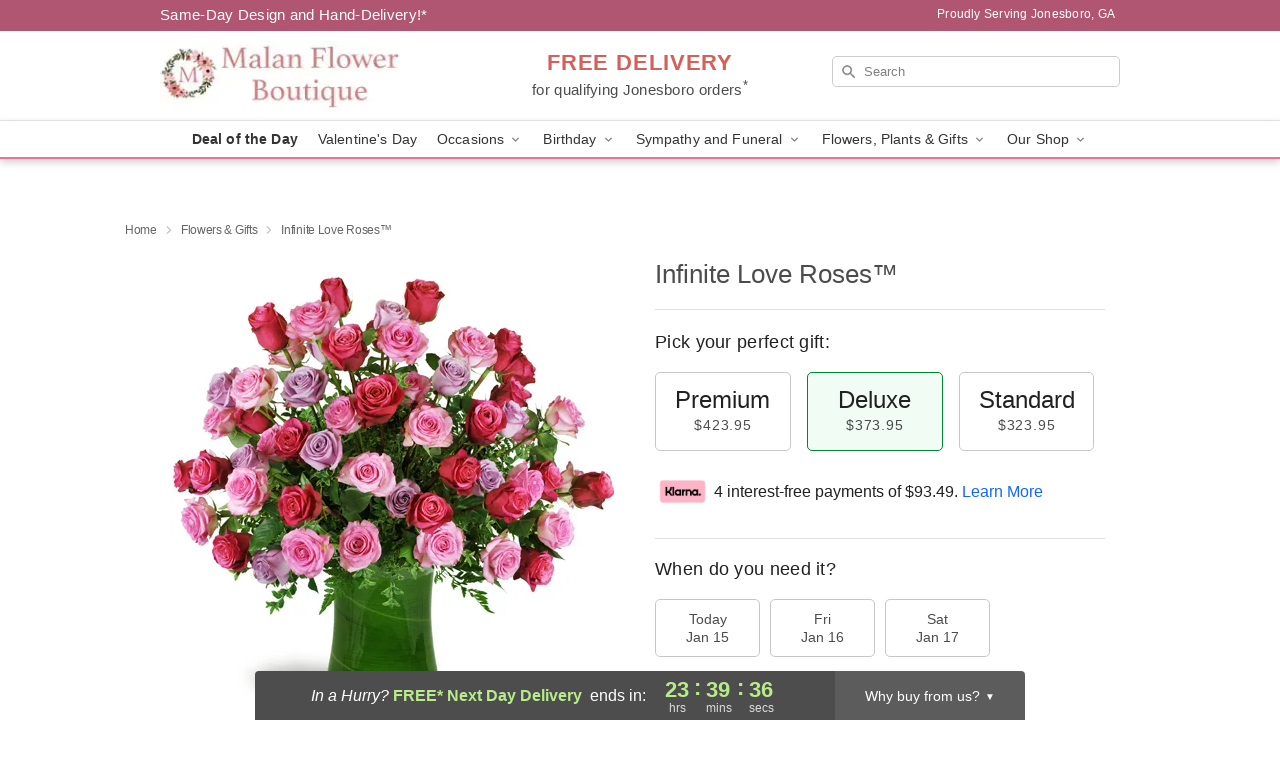

--- FILE ---
content_type: text/html; charset=UTF-8
request_url: https://www.malanflowerboutique.com/flowers/infinite-love-roses
body_size: 23266
content:
<!DOCTYPE html>
<html lang="en">

<head>
  <meta charset="UTF-8">
<meta name="msvalidate.01" content="" />
<meta name="verify-v1" content="N03jhGgvguyhcQUUlCaDVUcxaJM85ujQ0shCSIv8thU" />
<meta name="google-site-verification" content="N03jhGgvguyhcQUUlCaDVUcxaJM85ujQ0shCSIv8thU" />
<meta name="y_key" content="" />
<meta http-equiv="X-UA-Compatible" content="IE=edge" />
<meta http-equiv="Cache-Control" content="max-age=86400" />
<meta name="description" content="Order Infinite Love Roses&trade; for delivery in Jonesboro. Same day delivery available from Malan Flower Boutique." />
<meta id="viewport" name="viewport" content="width=device-width, initial-scale=1">
<meta http-equiv="Content-Language" content="en-us" />  <link rel="preconnect" href="https://www.lovingly.com/" crossorigin> <link rel="dns-prefetch" href="https://www.lovingly.com/"><link rel="preconnect" href="https://res.cloudinary.com/" crossorigin> <link rel="dns-prefetch" href="https://res.cloudinary.com/"><link rel="preconnect" href="https://www.google.com/" crossorigin> <link rel="dns-prefetch" href="https://www.google.com/"><link rel="preconnect" href="https://fonts.gstatic.com/" crossorigin> <link rel="dns-prefetch" href="https://fonts.gstatic.com/"><link rel="preconnect" href="https://maps.google.com/" crossorigin> <link rel="dns-prefetch" href="https://maps.google.com/"><link rel="preconnect" href="https://ajax.googleapis.com/" crossorigin> <link rel="dns-prefetch" href="https://ajax.googleapis.com/"><link rel="preconnect" href="https://fonts.gstatic.com/" crossorigin> <link rel="dns-prefetch" href="https://fonts.gstatic.com/">
  
  <meta property="og:url" content="https://www.malanflowerboutique.com/flowers/infinite-love-roses" />
<meta property="og:type" content="website" />
<meta property="og:title" content="Send Infinite Love Roses&amp;trade; in Jonesboro, GA - Malan Flower Boutique" />
<meta property="og:description" content="Order Infinite Love Roses&trade; for delivery in Jonesboro. Same day delivery available from Malan Flower Boutique." />
 
<meta property="og:image" content="http://res.cloudinary.com/ufn/image/upload/c_pad,f_auto,h_154,w_154/d1s4g4gyjxhnv5khbpkp.jpg" />

<meta property="og:image:secure_url" content="https://res.cloudinary.com/ufn/image/upload/c_pad,f_auto,h_154,w_154/d1s4g4gyjxhnv5khbpkp.jpg" />


<!-- Twitter cards -->

<meta name="twitter:card" content="summary_large_image">
<meta name="twitter:site" content="https://www.malanflowerboutique.com/flowers/infinite-love-roses">
<meta name="twitter:creator" content="">
<meta name="twitter:title" content="Send Infinite Love Roses&trade; in Jonesboro, GA - Malan Flower Boutique">
<meta name="twitter:description" content="Order Infinite Love Roses&trade; for delivery in Jonesboro. Same day delivery available from Malan Flower Boutique.">
<meta name="twitter:image" content="https://res.cloudinary.com/ufn/image/upload/c_pad,f_auto,h_154,w_154/d1s4g4gyjxhnv5khbpkp.jpg">
  
    <link rel="canonical" href="https://www.malanflowerboutique.com/flowers/infinite-love-roses" />

  <!-- secure Fav and touch icons -->
<link rel="apple-touch-icon" sizes="57x57" href="https://res.cloudinary.com/ufn/image/upload/c_pad,h_57,w_57,fl_progressive,f_auto,q_auto/v1654277644/lovingly-logos/lovingly-favicon.ico">
<link rel="apple-touch-icon" sizes="114x114" href="https://res.cloudinary.com/ufn/image/upload/c_pad,h_114,w_114,fl_progressive,f_auto,q_auto/v1654277644/lovingly-logos/lovingly-favicon.ico">
<link rel="apple-touch-icon" sizes="72x72" href="https://res.cloudinary.com/ufn/image/upload/c_pad,h_72,w_72,fl_progressive,f_auto,q_auto/v1654277644/lovingly-logos/lovingly-favicon.ico">
<link rel="apple-touch-icon-precomposed" href="https://res.cloudinary.com/ufn/image/upload/c_pad,h_57,w_57,fl_progressive,f_auto,q_auto/v1654277644/lovingly-logos/lovingly-favicon.ico">
<link rel="shortcut icon" href="https://res.cloudinary.com/ufn/image/upload/c_scale,h_15,w_15,fl_progressive,f_auto,q_auto/v1654277644/lovingly-logos/lovingly-favicon.ico">

  <title>
    Send Infinite Love Roses&trade; in Jonesboro, GA - Malan Flower Boutique  </title>

    <script>
  window.storeCurrency = 'USD';
  </script>

    

<script>


var jsdata = {"gtm_code":"GTM-PTBBP8FF","site_identifier":"www.malanflowerboutique.com","site_ga4_id":"G-5SX2CHLG7C"};

// Initialize the data layer with site identifier and optional GA4/AdWords IDs
window.dataLayer = window.dataLayer || [];
var dataLayerInit = {
  'site_identifier': jsdata.site_identifier
};

// Add GA4 ID if available
if (jsdata.site_ga4_id) {
  dataLayerInit['site_ga4_id'] = jsdata.site_ga4_id;
}

// Add AdWords conversion ID if available
if (jsdata.site_adwords_id) {
  dataLayerInit['site_adwords_id'] = jsdata.site_adwords_id;
}

window.dataLayer.push(dataLayerInit);

// Google Tag Manager
(function(w,d,s,l,i){w[l]=w[l]||[];w[l].push({'gtm.start':
new Date().getTime(),event:'gtm.js'});var f=d.getElementsByTagName(s)[0],
j=d.createElement(s),dl=l!='dataLayer'?'&l='+l:'';j.async=true;j.src=
'https://gtm.lovingly.com/gtm.js?id='+i+dl;f.parentNode.insertBefore(j,f);
})(window,document,'script','dataLayer',jsdata.gtm_code);
// End Google Tag Manager

</script>
  <link rel='stylesheet' href='/css/theme/gambit/gambit_single-product.css?v=1768504234'></link><link rel='preload' href='/css/theme/gambit/gambit_master.css?v=1768504234' as='style' onload='this.onload=null;this.rel="stylesheet"'></link><link rel='preload' href='/css/theme/gambit/gambit_skin_white_dusty_rose.css?v=1768504234' as='style' onload='this.onload=null;this.rel="stylesheet"'></link>
  
    <script type="application/ld+json">
{
    "@context": "https://schema.org",
    "@type": "Florist",
    "@id": "https://www.malanflowerboutique.com#business",
    "name": "Malan Flower Boutique",
    "url": "https://www.malanflowerboutique.com",
    "description": "Order Infinite Love Roses\u2122 for delivery in Jonesboro. Same day delivery available from Malan Flower Boutique.",
    "logo": "https://res.cloudinary.com/ufn/image/upload/v1516305469/1516305468852_9.jpg",
    "image": [
        "https://res.cloudinary.com/ufn/image/upload/v1487123135/thor_splash/spring/Spring_Mobile.jpg"
    ],
    "priceRange": "$$",
    "telephone": "+14048036084",
    "email": "wecare@malanflowerboutique.com",
    "currenciesAccepted": "USD",
    "acceptedPaymentMethod": [
        "Cash",
        "CreditCard"
    ],
    "address": {
        "@type": "PostalAddress",
        "streetAddress": "7206 Tara Blvd",
        "addressLocality": "Jonesboro",
        "addressRegion": "GA",
        "postalCode": "30236",
        "addressCountry": "US"
    },
    "geo": {
        "@type": "GeoCoordinates",
        "latitude": 33.5578043,
        "longitude": -84.3708427
    },
    "hasMap": "https://www.google.com/maps/dir/?api=1\u0026destination=33.55780430,-84.37084270\u0026travelmode=driving",
    "openingHours": [
        "Su 09:00:00-17:00:00",
        "Mo 09:00:00-17:00:00",
        "Tu 09:00:00-17:00:00",
        "We 09:00:00-17:00:00",
        "Th 09:00:00-17:00:00",
        "Fr 09:00:00-17:00:00",
        "Sa 09:00:00-14:00:00"
    ],
    "sameAs": [
        "https://g.page/r/CUMSCuOQLDN3EAg/review",
        "https://www.facebook.com/pages/category/Shopping---Retail/Malan-Flower-Boutique-LLC-290865381422558/",
        "https://g.page/r/CUMSCuOQLDN3EBA"
    ],
    "contactPoint": {
        "@type": "ContactPoint",
        "contactType": "customer service",
        "telephone": "+14048036084",
        "email": "wecare@malanflowerboutique.com",
        "areaServed": "Jonesboro GA",
        "availableLanguage": [
            "English"
        ]
    },
    "areaServed": {
        "@type": "AdministrativeArea",
        "name": "Jonesboro, GA"
    },
    "makesOffer": [
        {
            "@type": "Offer",
            "name": "Florist\u0027s Choice Daily Deal",
            "price": "44.95",
            "priceCurrency": "USD",
            "availability": "https://schema.org/InStock",
            "url": "https://www.malanflowerboutique.com/flowers/florists-choice-daily-deal"
        },
        {
            "@type": "Offer",
            "name": "Same-Day Flower Delivery Service",
            "price": "0.00",
            "priceCurrency": "USD",
            "availability": "https://schema.org/InStock",
            "url": "https://www.malanflowerboutique.com/delivery-policy"
        }
    ]
}
</script>

  
</head>

<body class="body
             white-skin">
    
<!-- Google Tag Manager (noscript) -->
<noscript><iframe src="https://gtm.lovingly.com/ns.html?id=GTM-PTBBP8FF"
height="0" width="0" style="display:none;visibility:hidden"></iframe></noscript>
<!-- End Google Tag Manager (noscript) -->

  <a class="main-content-link" href="#maincontent">Skip to main content</a>

  <div id="covidModal" role="dialog" aria-label="Covid-19 Modal" class="reveal-modal animated medium covid-modal" data-reveal>

  <p>For our<strong> freshest, most beautiful blooms, please shop our <a href="/flowers/florists-choice-daily-deal" title="Deal of the Day">Florist’s Choice</a> options,</strong> as we may be experiencing
      delays in receiving shipments of certain flower types.
  </p>

  <p>Please note that for all other orders, we may need to replace stems so we can deliver the freshest bouquet possible, and we may have to use a different vase.</p>

  <p>We promise to always deliver a  <strong>fresh, beautiful, and completely one-of-a-kind gift</strong> of the same or greater value as what you selected.<p>

  <p>Deliveries may also be impacted by COVID-19 restrictions. Rest assured that we are taking all recommended precautions to ensure customer satisfaction and safety.
    <br>
    <br>
    Delivery impacts may include:</p>
  <ul>
    <li>Restricted deliveries to hospitals or nursing homes </li>
    <li>Restricted deliveries to office buildings </li>
    <li>Restricted access to certain regional areas</li>
  </ul>

  <p>In addition, we may be using “no contact” delivery procedures. After confirming that the
    recipient is available to accept, their gift will be left at the door and the delivery driver will step back a
    safe distance to ensure they receive their gift.</p>

  <p>Please see our <a href="/about-us" aria-label="About Us">About Us</a> page for more details. We appreciate
        your understanding and support!</p>

  <a class="close-reveal-modal" aria-label="Close Covid-19 modal" tabindex="0" role="button">&#215;</a>

</div>

<div id="deliveryLaterModal" role="dialog" aria-label="Delivery Later Modal" aria-modal="true" class="reveal-modal animated medium covid-modal delivery-later-modal" data-reveal>

  <img class="delivery-later-modal__logo b-lazy" src="[data-uri]" data-src="https://res.cloudinary.com/ufn/image/upload/v1586371085/gift-now-logo_xqjmjz.svg" alt="Gift Now, Deliver Later logo">

  <div id="delivery-later-title" class="delivery-later-modal-title">Gift Now, Deliver Later</div>

  <p class="delivery-later-modal-subtitle">With <strong>Gift Now, Deliver Later</strong>, you'll send smiles twice! Here's how:</p>
  <img class="delivery-later-modal__small-image b-lazy" src="[data-uri]" data-src="https://res.cloudinary.com/ufn/image/upload/v1675263741/gift-card_yjh09i.svg" alt="Gift Card Logo">
  <p class="delivery-later-modal__instructions-copy">SMILE 1
  </p>
  <p>When you complete your purchase, your lucky recipient will instantly receive a surprise email that includes your card message and a picture of the flowers you chose.</p>
  <img class="delivery-later-modal__small-image b-lazy" src="[data-uri]" data-src="https://res.cloudinary.com/ufn/image/upload/v1675263852/Flowers_gsren6.svg" alt="Flowers logo">
  <p class="delivery-later-modal__instructions-copy">SMILE 2</p>

  <p>As soon as possible (usually within two weeks), we'll contact your recipient to schedule delivery of their gorgeous floral gift. Trust us, it'll be worth the wait! </p>

  <a class="close-reveal-modal" aria-label="Close Gift Now, Deliver Later modal" tabindex="0" role="button">&#215;</a>

</div>

<div id="alcoholModal" role="dialog" aria-label="Alcohol Modal" aria-modal="true" class="reveal-modal animated medium covid-modal" data-reveal>

  <p id="alcohol-modal-title"><strong>Wine for every occasion</strong></p>

  <p>We offer a wide-selection of premium wines to perfectly pair with your floral gift.</p>

  <p>Ordering a bottle (or two!) from our site is easy. Just make sure that:</p>
  <ul>
    <li>You're 21 or older</li>
    <li>The person picking up or receiving the delivery is 21 or older</li>
  </ul>

  <a class="close-reveal-modal" aria-label="Close alcohol modal" tabindex="0" role="button">&#215;</a>

</div>      <!-- Hidden trigger link for the modal -->
    <a href="#" data-reveal-id="coupon-modal" style="display: none;">Open Coupon Details</a>

    <div id="coupon-modal" class="reveal-modal animated small" data-reveal role="dialog" aria-label="coupon-modal-title" aria-modal="true">
        <div class="coupon-modal-content">
            <div class="coupon-modal-close">
                <div class="close-icon">
                    <a class="close-reveal-modal" aria-label="Close modal" tabindex="0" role="button">&#215;</a>
                </div>
            </div>
            <div class="coupon-modal-text">
                <p id="coupon-modal-title" class="banner-modal-content"></p>
            </div>
        </div>
    </div>

    <script>
        window.couponData = [];
    </script>

 
  
  
    <header id="stickyHeader">
            <div class="header__top-banner theme__background-color--dark">
        <div class="row">

          <div class="sticky__content">

            <!-- Sticky content -->
            <div class="sticky__store-name">
              <a class="JSVAR__lovingly-exclusive-override-slug" href="/" title="Malan Flower Boutique - Jonesboro Flower Delivery" notranslate>
                Malan Flower Boutique              </a>
            </div>
            <div class="sticky__assurance">100% Florist-Designed and Hand-Delivered!</div>

          </div>

          <div class="header__text-container">
            <!-- Non-sticky content -->
            <div class="header__established">
              <a class="JSVAR__lovingly-exclusive-override-slug" href="/delivery-policy#:~:text=Same%20Day%20Delivery,-%3A" aria-label="Delivery Policy" title="Same-Day Design and Hand-Delivery!" target="_blank">
                Same-Day Design and Hand-Delivery!*
              </a>
            </div>

            <div class="header__phone-address">
                              <span id="proudly_serving" style="margin-right: 5px;"> 
                  Proudly Serving Jonesboro, GA                                  </span>
                          </div>
          </div>

        </div>

      </div>

      <div class="header__solid-skin-container">

        <div class="row header__container">

          <div class="header">

            <!-- Left column -->
<div class="hide-for-small header__logo-container ieLogoContainer">

  <div>

    <a href="/" aria-label="Malan Flower Boutique" class="JSVAR__lovingly-exclusive-override-slug header__logo-image-container header__logo-text" id="fittext1" title="Malan Flower Boutique - Jonesboro Flower Delivery">

      <figure><img loading="eager" alt="Flower delivery in Jonesboro GA image" src="https://res.cloudinary.com/ufn/image/upload/c_pad,f_auto,q_auto,fl_progressive/1516305468852_9" /><figcaption>Malan Flower Boutique - Flower Delivery in Jonesboro, GA</figcaption></figure>
    </a>
  </div>

</div>
            <!-- Center column -->
<div class="hide-for-small free-delivery__container ">

  
  <div class="free-delivery">

      <a href="#" title="Free Delivery Disclaimer" data-reveal-id="free-delivery-disclaimer"><strong>FREE DELIVERY</strong> <span>for qualifying Jonesboro orders<sup>*</sup></span></a>
  </div>

  
</div>

            <!-- Right column -->
            <div class="hide-for-small header__right-column logo_vert_align ">

              <!-- Search Bar -->
<div class="search__container ">
  
  <form action="/categories/searchProds" role="search" class="search-form" id="search-form-desktop" method="get" accept-charset="utf-8">
  <input name="sr" class="search-field search-input left" aria-label="Search" placeholder="Search" id="search-input-gambit-desktop" type="text"/>
  <input type="hidden" name="s_en" id="search-endesktop"/>
  <input class="hide" aria-hidden="1" type="submit" value="Submit Search Form"/>
  <label class="placeholder-label" id="search-placeholder-fallback-desktop">Search</label>

</form>
</div><!--/search__container-->

            </div>

          </div>

        </div>

      </div>

      <!-- NAVIGATION -->
      
<section class="mobile-navigation-bar" id="mobile-navigation-bar">
  <div class="mobile-navigation-bar__toggle hide-mobile-nav">
    <div id="toggle-nav" class="hamburger hamburger--squeeze js-hamburger">
      <div class="hamburger-box">
        <div class="hamburger-inner"></div>
      </div>
    </div>
  </div>
  <div class="mobile-navigation-bar__name hide-mobile-nav">
    <a class="JSVAR__lovingly-exclusive-override-slug" title="Malan Flower Boutique" href="/">
      Malan Flower Boutique    </a>
  </div>
  <div class="mobile-navigation-bar__right-section hide-mobile-nav">
    <button id="searchIcon" type="submit" alt="Open search input">
    <img width="19" height="19" alt="search glass icon"
        src="https://res.cloudinary.com/ufn/image/upload/w_19,h_19,f_auto,q_auto/v1472224554/storefront_assets/search.png" />
</button>
    <!-- Back button : id backNext -->
<div class="back-next-button__container" id="backNext">
    <button type="button" role="button"  class="back-next-button" id="navBackButton">
        <img height="auto" src="https://res.cloudinary.com/ufn/image/upload/v1570470309/arrow_upward-24px_gjozgt.svg"
            alt="Back arrow" />
    </button>
</div>  </div>

  <div id="mobileSearchContainer" class="search-form__container hide-mobile-nav">
    <!-- Search Bar -->
<div class="search__container ">
  
  <form action="/categories/searchProds" role="search" class="search-form" id="search-form-mobile" method="get" accept-charset="utf-8">
  <input name="sr" class="search-field search-input left" aria-label="Search" placeholder="Search" id="search-input-gambit-mobile" type="text"/>
  <input type="hidden" name="s_en" id="search-enmobile"/>
  <input class="hide" aria-hidden="1" type="submit" value="Submit Search Form"/>
  <label class="placeholder-label" id="search-placeholder-fallback-mobile">Search</label>

</form>
</div><!--/search__container-->
  </div>

  <div class="mobile-navigation__side-list hide-mobile-nav" id="mobile-nav-sidebar">
    <ul>
      <li class="sr-only">Nav Menu</li>
    </ul>
  </div>

  <div role="navigation" id="mobile-nav-content" class="mobile-navigation__main-list hide-mobile-nav">
    <ul>
      <!-- DEAL OF THE DAY -->
      <li class="mobile-navigation__list-item promoted-product-link">
        <a href="/flowers/florists-choice-daily-deal" title="View Deal of the Day Product" class="mobile-navigation__deal-link JSVAR__lovingly-exclusive-override-slug" aria-label="Deal of the Day">Deal of the Day</a>      </li>

      <!-- FEATURED CATEGORY -->
                      <li class="mobile-navigation__list-item">
          <a href="/valentines-day" class="">Valentine's Day</a>        </li>
      
            
      <li class="mobile-navigation__list-item mobile-navigation__has-dropdown">
        <button type="button" role="button" aria-haspopup="true" aria-expanded="false" class="mobile-navigation__dropdown-button"
          data-ul="occasions">Occasions          <svg role="presentation" class="right-carat" xmlns="http://www.w3.org/2000/svg" width="24" height="24" viewBox="0 0 24 24">
            <path data-name="Path 731" d="M8.59,16.59,13.17,12,8.59,7.41,10,6l6,6-6,6Z" fill="#000" ></path>
            <path data-name="Path 732" d="M0,0H24V24H0Z" fill="none" ></path>
          </svg>
        </button>
        <ul id="occasions">
          
<ul class="navigation__dropdown-list split-column"><li><a href="/valentines-day" title="Visit the Valentine's Day category" class="">Valentine's Day</a></li><li><a href="/winter" title="Visit the Winter category" class="">Winter</a></li><li><a href="/birthday" title="Visit the Birthday category" class="">Birthday</a></li><li><a href="/sympathy-and-funeral" title="Visit the Sympathy and Funeral category" class="">Sympathy and Funeral</a></li><li><a href="/any-occasion" title="Visit the Any Occasion category" class="">Any Occasion</a></li><li><a href="/love-and-romance" title="Visit the Love and Romance category" class="">Love and Romance</a></li><li><a href="/thinking-of-you" title="Visit the Thinking of You category" class="">Thinking of You</a></li><li><a href="/im-sorry-flowers" title="Visit the I'm Sorry Flowers category" class="">I'm Sorry Flowers</a></li><li><a href="/new-baby" title="Visit the New Baby category" class="">New Baby</a></li><li><a href="/get-well" title="Visit the Get Well category" class="">Get Well</a></li><li><a href="/anniversary" title="Visit the Anniversary category" class="">Anniversary</a></li><li><a href="/just-because" title="Visit the Just Because category" class="">Just Because</a></li><li><a href="/thank-you" title="Visit the Thank You category" class="">Thank You</a></li><li><a href="/congratulations" title="Visit the Congratulations category" class="">Congratulations</a></li><li><a href="/business-gifting" title="Visit the Business Gifting category" class="">Business Gifting</a></li></ul>
        </ul>
      </li>
            
      <li class="mobile-navigation__list-item mobile-navigation__has-dropdown">
        <button type="button" role="button" aria-haspopup="true" aria-expanded="false" class="mobile-navigation__dropdown-button"
          data-ul="birthday">Birthday          <svg role="presentation" class="right-carat" xmlns="http://www.w3.org/2000/svg" width="24" height="24" viewBox="0 0 24 24">
            <path data-name="Path 731" d="M8.59,16.59,13.17,12,8.59,7.41,10,6l6,6-6,6Z" fill="#000" ></path>
            <path data-name="Path 732" d="M0,0H24V24H0Z" fill="none" ></path>
          </svg>
        </button>
        <ul id="birthday">
          
<ul class="navigation__dropdown-list "><li><a href="/birthday" title="Visit the All Birthday category" class="">All Birthday</a></li><li><a href="/birthday-for-friend" title="Visit the Birthday for Friend category" class="">Birthday for Friend</a></li><li><a href="/birthday-for-her" title="Visit the Birthday for Her category" class="">Birthday for Her</a></li><li><a href="/birthday-for-mom" title="Visit the Birthday for Mom category" class="">Birthday for Mom</a></li><li><a href="/birthday-for-colleague" title="Visit the Birthday for Colleague category" class="">Birthday for Colleague</a></li><li><a href="/birthday-gift-baskets" title="Visit the Birthday Gift Baskets category" class="">Birthday Gift Baskets</a></li><li><a href="/birthday-for-him" title="Visit the Birthday for Him category" class="">Birthday for Him</a></li></ul>
        </ul>
      </li>
            
      <li class="mobile-navigation__list-item mobile-navigation__has-dropdown">
        <button type="button" role="button" aria-haspopup="true" aria-expanded="false" class="mobile-navigation__dropdown-button"
          data-ul="sympathy_and_funeral">Sympathy and Funeral          <svg role="presentation" class="right-carat" xmlns="http://www.w3.org/2000/svg" width="24" height="24" viewBox="0 0 24 24">
            <path data-name="Path 731" d="M8.59,16.59,13.17,12,8.59,7.41,10,6l6,6-6,6Z" fill="#000" ></path>
            <path data-name="Path 732" d="M0,0H24V24H0Z" fill="none" ></path>
          </svg>
        </button>
        <ul id="sympathy_and_funeral">
          
<ul class="navigation__dropdown-list split-column"><li><a href="/sympathy-and-funeral" title="Visit the All Sympathy and Funeral category" class="">All Sympathy and Funeral</a></li><li><a href="/funeral-sprays-and-wreaths" title="Visit the Funeral Sprays and Wreaths category" class="">Funeral Sprays and Wreaths</a></li><li><a href="/funeral-service-flowers" title="Visit the Funeral Service Flowers category" class="">Funeral Service Flowers</a></li><li><a href="/sympathy-for-home-or-office" title="Visit the Sympathy for Home or Office category" class="">Sympathy for Home or Office</a></li><li><a href="/sympathy-plants" title="Visit the Sympathy Plants category" class="">Sympathy Plants</a></li><li><a href="/loss-of-a-pet" title="Visit the Loss of a Pet category" class="">Loss of a Pet</a></li></ul>
        </ul>
      </li>
            
      <li class="mobile-navigation__list-item mobile-navigation__has-dropdown">
        <button type="button" role="button" aria-haspopup="true" aria-expanded="false" class="mobile-navigation__dropdown-button"
          data-ul="flowers__plants___gifts">Flowers, Plants & Gifts          <svg role="presentation" class="right-carat" xmlns="http://www.w3.org/2000/svg" width="24" height="24" viewBox="0 0 24 24">
            <path data-name="Path 731" d="M8.59,16.59,13.17,12,8.59,7.41,10,6l6,6-6,6Z" fill="#000" ></path>
            <path data-name="Path 732" d="M0,0H24V24H0Z" fill="none" ></path>
          </svg>
        </button>
        <ul id="flowers__plants___gifts">
          
<ul class="navigation__dropdown-list triple-column"><li class="navigation__subnav-list"><div class="navigation__dropdown-title">Flower Type</div><ul class="navigation__dropdown-list"><li><a href="/tulips" title="Visit the Tulips category" class="">Tulips</a></li><li><a href="/sunflowers" title="Visit the Sunflowers category" class="">Sunflowers</a></li><li><a href="/orchids" title="Visit the Orchids category" class="">Orchids</a></li><li><a href="/lilies" title="Visit the Lilies category" class="">Lilies</a></li><li><a href="/roses" title="Visit the Roses category" class="">Roses</a></li></ul></li><li class="navigation__subnav-list"><div class="navigation__dropdown-title">Plants</div><ul class="navigation__dropdown-list"><li><a href="/green-plants" title="Visit the Green Plants category" class="">Green Plants</a></li><li><a href="/blooming-plants" title="Visit the Blooming Plants category" class="">Blooming Plants</a></li><li><a href="/orchid-plants" title="Visit the Orchid Plants category" class="">Orchid Plants</a></li></ul></li><li class="navigation__subnav-list"><div class="navigation__dropdown-title">Color</div><ul class="navigation__dropdown-list"><li><a href="/purple" title="Visit the Purple category" class="">Purple</a></li><li><a href="/pink" title="Visit the Pink category" class="">Pink</a></li><li><a href="/mixed" title="Visit the Mixed category" class="">Mixed</a></li><li><a href="/yellow" title="Visit the Yellow category" class="">Yellow</a></li><li><a href="/white" title="Visit the White category" class="">White</a></li><li><a href="/green" title="Visit the Green category" class="">Green</a></li><li><a href="/orange" title="Visit the Orange category" class="">Orange</a></li><li><a href="/red" title="Visit the Red category" class="">Red</a></li><li><a href="/blue" title="Visit the Blue category" class="">Blue</a></li></ul></li><li class="navigation__subnav-list"><div class="navigation__dropdown-title">Collections</div><ul class="navigation__dropdown-list"><li><a href="/premium-collection" title="Visit the Premium Collection category" class="">Premium Collection</a></li><li><a href="/gift-baskets" title="Visit the Gift Baskets category" class="">Gift Baskets</a></li><li><a href="/modern" title="Visit the Modern category" class="">Modern</a></li></ul></li><li class="navigation__subnav-list"><div class="navigation__dropdown-title">By Price</div><ul class="navigation__dropdown-list"><li><a href="/flowers-under-50" title="Visit the Flowers Under $50 category" class="">Flowers Under $50</a></li><li><a href="/flowers-50-to-60" title="Visit the Flowers $50 to $60 category" class="">Flowers $50 to $60</a></li><li><a href="/flowers-60-to-80" title="Visit the Flowers $60 to $80 category" class="">Flowers $60 to $80</a></li><li><a href="/flowers-over-80" title="Visit the Flowers Over $80 category" class="">Flowers Over $80</a></li></ul></li></ul>
        </ul>
      </li>
      
      <li class="mobile-navigation__list-item mobile-navigation__has-dropdown">
        <button type="button" role="button" aria-haspopup="true" aria-expanded="false" data-ul="our-shop" class="mobile-navigation__dropdown-button" title="Learn more about our shop">
          OUR SHOP
          <svg role="presentation" class="right-carat" xmlns="http://www.w3.org/2000/svg" width="24" height="24" viewBox="0 0 24 24">
            <path id="Path_731" data-name="Path 731" d="M8.59,16.59,13.17,12,8.59,7.41,10,6l6,6-6,6Z" fill="#000" />
            <path id="Path_732" data-name="Path 732" d="M0,0H24V24H0Z" fill="none" />
          </svg>
        </button>
        <ul id="our-shop">
          <li><a title="Visit Delivery Policy" href="/delivery-policy">Delivery Policy</a></li>          <li>
            <a href="/about-us">About Us</a>          </li>
          
                      <div class="navigation__dropdown-title">Flower Delivery</div>
            <ul class="navigation__dropdown-list">
              <li><a title="Flower Delivery in Jonesboro, GA" aria-label="Flower Delivery in Jonesboro, GA" href="/">Jonesboro, GA</a></li>            </ul>
                    
        </ul>
      </li>

    </ul>
  </div>

  <!-- Mobile View -->
<div role="timer" class="countdown-timer__mobile show-for-small hide-force" id="countdownTimerv2ContainerMobile">
    <a href="#" title="Free Delivery Disclaimer" data-reveal-id="free-delivery-disclaimer">
        <div class="inner">

      <strong>
                <span class="free-tag">FREE*</span>
                <span id="deliveryDayTextMobile"></span>
      </strong>

      <div class="right-side-timer">
        <span class="small">&nbsp;Ends in:&nbsp;</span>
        <div id="countdownTimerv2Mobile" class="timer-mobile" notranslate></div>
      </div>
    </div>

      </a>
  </div>
</section>
<nav role="navigation" class="navigation theme__border-color--medium"
  id="topbar">
  <ul class="navigation__main-list">

    <!-- DEAL OF THE DAY -->
    <li class="navigation__main-link no-dropdown promoted-product-link">
      <strong>
        <a href="/flowers/florists-choice-daily-deal" title="View Deal of the Day Product" class="navigation__main-link-item JSVAR__lovingly-exclusive-override-slug" aria-label="Deal of the Day">Deal of the Day</a>      </strong>
    </li>

    <!-- FEATURED CATEGORY -->
                  <li class="navigation__main-link no-dropdown">
          <a href="/valentines-day" class="navigation__main-link-item ">Valentine's Day</a>        </li>
    
          
      <!-- Inject Sympathy Funeral category into this place -->
                                  <!-- <li class="navigation__main-link no-dropdown"> -->
                      <!-- </li> -->
              
      <li class="navigation__main-link navigation__has-dropdown">
        <button type="button" role="button" aria-haspopup="true" aria-expanded="false" class="navigation__main-link-item">Occasions <img
            class="b-lazy carat" src=[data-uri]
            data-src="https://res.cloudinary.com/ufn/image/upload/v1571166165/down-carat_lpniwv"
            alt="Dropdown down carat" /></button>
        <div class="navigation__dropdown">
          <div class="navigation__dropdown-content">
            <div class="navigation__dropdown-list-wrapper">
              <div class="navigation__dropdown-title">Occasions</div>
              
<ul class="navigation__dropdown-list split-column"><li><a href="/valentines-day" title="Visit the Valentine's Day category" class="">Valentine's Day</a></li><li><a href="/winter" title="Visit the Winter category" class="">Winter</a></li><li><a href="/birthday" title="Visit the Birthday category" class="">Birthday</a></li><li><a href="/sympathy-and-funeral" title="Visit the Sympathy and Funeral category" class="">Sympathy and Funeral</a></li><li><a href="/any-occasion" title="Visit the Any Occasion category" class="">Any Occasion</a></li><li><a href="/love-and-romance" title="Visit the Love and Romance category" class="">Love and Romance</a></li><li><a href="/thinking-of-you" title="Visit the Thinking of You category" class="">Thinking of You</a></li><li><a href="/im-sorry-flowers" title="Visit the I'm Sorry Flowers category" class="">I'm Sorry Flowers</a></li><li><a href="/new-baby" title="Visit the New Baby category" class="">New Baby</a></li><li><a href="/get-well" title="Visit the Get Well category" class="">Get Well</a></li><li><a href="/anniversary" title="Visit the Anniversary category" class="">Anniversary</a></li><li><a href="/just-because" title="Visit the Just Because category" class="">Just Because</a></li><li><a href="/thank-you" title="Visit the Thank You category" class="">Thank You</a></li><li><a href="/congratulations" title="Visit the Congratulations category" class="">Congratulations</a></li><li><a href="/business-gifting" title="Visit the Business Gifting category" class="">Business Gifting</a></li></ul>            </div>
            <div class="navigation__dropdown-divider"></div>
            <div class="navigation__dropdown-promo">
              <a href="/flowers/florists-choice-daily-deal" class="navigation__dropdown-promo-link" aria-label="Deal of the Day"><img alt="Your expert designer will create a unique hand-crafted arrangement." width="304" height="140" src="https://res.cloudinary.com/ufn/image/upload/f_auto,q_auto,fl_progressive,w_304,h_140/Covid-Desktop-Nav-Banner_ynp9ab"></a>            </div>
          </div>
        </div>
      </li>
          
      <!-- Inject Sympathy Funeral category into this place -->
                                  <!-- <li class="navigation__main-link no-dropdown"> -->
                      <!-- </li> -->
              
      <li class="navigation__main-link navigation__has-dropdown">
        <button type="button" role="button" aria-haspopup="true" aria-expanded="false" class="navigation__main-link-item">Birthday <img
            class="b-lazy carat" src=[data-uri]
            data-src="https://res.cloudinary.com/ufn/image/upload/v1571166165/down-carat_lpniwv"
            alt="Dropdown down carat" /></button>
        <div class="navigation__dropdown">
          <div class="navigation__dropdown-content">
            <div class="navigation__dropdown-list-wrapper">
              <div class="navigation__dropdown-title">Birthday</div>
              
<ul class="navigation__dropdown-list split-column"><li><a href="/birthday" title="Visit the All Birthday category" class="">All Birthday</a></li><li><a href="/birthday-for-friend" title="Visit the Birthday for Friend category" class="">Birthday for Friend</a></li><li><a href="/birthday-for-her" title="Visit the Birthday for Her category" class="">Birthday for Her</a></li><li><a href="/birthday-for-mom" title="Visit the Birthday for Mom category" class="">Birthday for Mom</a></li><li><a href="/birthday-for-colleague" title="Visit the Birthday for Colleague category" class="">Birthday for Colleague</a></li><li><a href="/birthday-gift-baskets" title="Visit the Birthday Gift Baskets category" class="">Birthday Gift Baskets</a></li><li><a href="/birthday-for-him" title="Visit the Birthday for Him category" class="">Birthday for Him</a></li></ul>            </div>
            <div class="navigation__dropdown-divider"></div>
            <div class="navigation__dropdown-promo">
              <a href="/flowers/florists-choice-daily-deal" class="navigation__dropdown-promo-link" aria-label="Deal of the Day"><img alt="Your expert designer will create a unique hand-crafted arrangement." width="304" height="140" src="https://res.cloudinary.com/ufn/image/upload/f_auto,q_auto,fl_progressive,w_304,h_140/Covid-Desktop-Nav-Banner_ynp9ab"></a>            </div>
          </div>
        </div>
      </li>
          
      <!-- Inject Sympathy Funeral category into this place -->
                                  <!-- <li class="navigation__main-link no-dropdown"> -->
                      <!-- </li> -->
              
      <li class="navigation__main-link navigation__has-dropdown">
        <button type="button" role="button" aria-haspopup="true" aria-expanded="false" class="navigation__main-link-item">Sympathy and Funeral <img
            class="b-lazy carat" src=[data-uri]
            data-src="https://res.cloudinary.com/ufn/image/upload/v1571166165/down-carat_lpniwv"
            alt="Dropdown down carat" /></button>
        <div class="navigation__dropdown">
          <div class="navigation__dropdown-content">
            <div class="navigation__dropdown-list-wrapper">
              <div class="navigation__dropdown-title">Sympathy and Funeral</div>
              
<ul class="navigation__dropdown-list split-column"><li><a href="/sympathy-and-funeral" title="Visit the All Sympathy and Funeral category" class="">All Sympathy and Funeral</a></li><li><a href="/funeral-sprays-and-wreaths" title="Visit the Funeral Sprays and Wreaths category" class="">Funeral Sprays and Wreaths</a></li><li><a href="/funeral-service-flowers" title="Visit the Funeral Service Flowers category" class="">Funeral Service Flowers</a></li><li><a href="/sympathy-for-home-or-office" title="Visit the Sympathy for Home or Office category" class="">Sympathy for Home or Office</a></li><li><a href="/sympathy-plants" title="Visit the Sympathy Plants category" class="">Sympathy Plants</a></li><li><a href="/loss-of-a-pet" title="Visit the Loss of a Pet category" class="">Loss of a Pet</a></li></ul>            </div>
            <div class="navigation__dropdown-divider"></div>
            <div class="navigation__dropdown-promo">
              <a href="/flowers/florists-choice-daily-deal" class="navigation__dropdown-promo-link" aria-label="Deal of the Day"><img alt="Your expert designer will create a unique hand-crafted arrangement." width="304" height="140" src="https://res.cloudinary.com/ufn/image/upload/f_auto,q_auto,fl_progressive,w_304,h_140/Covid-Desktop-Nav-Banner_ynp9ab"></a>            </div>
          </div>
        </div>
      </li>
          
      <!-- Inject Sympathy Funeral category into this place -->
                                  <!-- <li class="navigation__main-link no-dropdown"> -->
                      <!-- </li> -->
              
      <li class="navigation__main-link navigation__has-dropdown">
        <button type="button" role="button" aria-haspopup="true" aria-expanded="false" class="navigation__main-link-item">Flowers, Plants & Gifts <img
            class="b-lazy carat" src=[data-uri]
            data-src="https://res.cloudinary.com/ufn/image/upload/v1571166165/down-carat_lpniwv"
            alt="Dropdown down carat" /></button>
        <div class="navigation__dropdown">
          <div class="navigation__dropdown-content">
            <div class="navigation__dropdown-list-wrapper">
              <div class="navigation__dropdown-title"></div>
              
<ul class="navigation__dropdown-list triple-column"><li class="navigation__subnav-list"><div class="navigation__dropdown-title">Flower Type</div><ul class="navigation__dropdown-list"><li><a href="/tulips" title="Visit the Tulips category" class="">Tulips</a></li><li><a href="/sunflowers" title="Visit the Sunflowers category" class="">Sunflowers</a></li><li><a href="/orchids" title="Visit the Orchids category" class="">Orchids</a></li><li><a href="/lilies" title="Visit the Lilies category" class="">Lilies</a></li><li><a href="/roses" title="Visit the Roses category" class="">Roses</a></li></ul></li><li class="navigation__subnav-list"><div class="navigation__dropdown-title">Plants</div><ul class="navigation__dropdown-list"><li><a href="/green-plants" title="Visit the Green Plants category" class="">Green Plants</a></li><li><a href="/blooming-plants" title="Visit the Blooming Plants category" class="">Blooming Plants</a></li><li><a href="/orchid-plants" title="Visit the Orchid Plants category" class="">Orchid Plants</a></li></ul></li><li class="navigation__subnav-list"><div class="navigation__dropdown-title">Color</div><ul class="navigation__dropdown-list"><li><a href="/purple" title="Visit the Purple category" class="">Purple</a></li><li><a href="/pink" title="Visit the Pink category" class="">Pink</a></li><li><a href="/mixed" title="Visit the Mixed category" class="">Mixed</a></li><li><a href="/yellow" title="Visit the Yellow category" class="">Yellow</a></li><li><a href="/white" title="Visit the White category" class="">White</a></li><li><a href="/green" title="Visit the Green category" class="">Green</a></li><li><a href="/orange" title="Visit the Orange category" class="">Orange</a></li><li><a href="/red" title="Visit the Red category" class="">Red</a></li><li><a href="/blue" title="Visit the Blue category" class="">Blue</a></li></ul></li><li class="navigation__subnav-list"><div class="navigation__dropdown-title">Collections</div><ul class="navigation__dropdown-list"><li><a href="/premium-collection" title="Visit the Premium Collection category" class="">Premium Collection</a></li><li><a href="/gift-baskets" title="Visit the Gift Baskets category" class="">Gift Baskets</a></li><li><a href="/modern" title="Visit the Modern category" class="">Modern</a></li></ul></li><li class="navigation__subnav-list"><div class="navigation__dropdown-title">By Price</div><ul class="navigation__dropdown-list"><li><a href="/flowers-under-50" title="Visit the Flowers Under $50 category" class="">Flowers Under $50</a></li><li><a href="/flowers-50-to-60" title="Visit the Flowers $50 to $60 category" class="">Flowers $50 to $60</a></li><li><a href="/flowers-60-to-80" title="Visit the Flowers $60 to $80 category" class="">Flowers $60 to $80</a></li><li><a href="/flowers-over-80" title="Visit the Flowers Over $80 category" class="">Flowers Over $80</a></li></ul></li></ul>            </div>
            <div class="navigation__dropdown-divider"></div>
            <div class="navigation__dropdown-promo">
              <a href="/flowers/florists-choice-daily-deal" class="navigation__dropdown-promo-link" aria-label="Deal of the Day"><img alt="Your expert designer will create a unique hand-crafted arrangement." width="304" height="140" src="https://res.cloudinary.com/ufn/image/upload/f_auto,q_auto,fl_progressive,w_304,h_140/Covid-Desktop-Nav-Banner_ynp9ab"></a>            </div>
          </div>
        </div>
      </li>
    
    <li class="navigation__main-link navigation__has-dropdown navigation__cms-dropdown split-column">
      <button type="button" role="button" aria-haspopup="true" aria-expanded="false" class="navigation__main-link-item">Our Shop <img class="b-lazy carat"
          src=[data-uri]
          data-src="https://res.cloudinary.com/ufn/image/upload/v1571166165/down-carat_lpniwv"
          alt="Dropdown down carat" /></button>
      <div class="navigation__dropdown">
        <div class="navigation__dropdown-content geo-landing">
          <ul class="navigation__dropdown-list cms-column">
            <li>
              <a href="/about-us" title="About our shop">About Us</a>            </li>
            <li>
              <a href="/delivery-policy" aria-label="Delivery Policy">Delivery &amp; Substitution
                Policy</a>
            </li>
            <li>
              <a href="/flowers" aria-label="All Flowers & Gifts">All Flowers & Gifts</a>
            </li>
                      </ul>
                        <div class="navigation__dropdown-title geo-landing-locations">
                Flower Delivery
                <ul class="navigation__dropdown-list">
                <li><a title="Flower Delivery in Jonesboro, GA" aria-label="Flower Delivery in Jonesboro, GA" href="/">Jonesboro, GA</a></li>                </ul>
              </div>
            
          <div class="navigation__dropdown-divider"></div>
          <div class="navigation__dropdown-promo">
            <a href="/flowers/florists-choice-daily-deal" class="navigation__dropdown-promo-link" aria-label="Deal of the Day"><img alt="Your expert designer will create a unique hand-crafted arrangement." width="304" height="140" src="https://res.cloudinary.com/ufn/image/upload/f_auto,q_auto,fl_progressive,w_304,h_140/Covid-Desktop-Nav-Banner_ynp9ab"></a>          </div>
        </div>
      </div>
    </li>

  </ul>

</nav>
    </header>
    <!-- End solid header container -->

          <!-- Desktop Version -->
<div role="timer" class="countdown-timer hide-for-small hide-force" id="countdownTimerv2ContainerDesktop">
  <div class="countdown-timer__top-container" id="toggleBlock">
    <div class="timer-container">
      <div class="inner">
        <div class="text">
          <em>
            <span id="deliveryDayPreText"></span>
          </em> 
            <strong>
            FREE*            <span id="deliveryDayTextDesktop"></span>
            </strong>&nbsp;ends in:&nbsp;
        </div>
        <div class="timer" id="countdownTimerv2Desktop">

        </div>
      </div>
    </div>
    <div class="assurance-container">
      Why buy from us?&nbsp;
      <span class="toggle-icon__close" id="toggleIconClose">&#x25b2;</span>
      <span class="toggle-icon__open" id="toggleIconOpen">&#x25bc;</span>
    </div>
  </div>
  <div class="countdown-timer__satisfaction-container" id="satisfactionBottomContainer">
    <div class="row">
      <div class="column">
        <div class="section-block">
          <div class="poa__section"><div class="poa__attention">100%</div><div class="poa__secondary">SATISFACTION <br> GUARANTEE</div></div>
        </div>
      </div>
        <div class="column">
          <div class="section-block">
            <div class="poa__section">
              <div class="poa__attention">REAL</div>
              <div class="poa__secondary">WE ARE A REAL
                <br/>LOCAL FLORIST
              </div>
            </div>
          </div>
        </div>
      <div class="column">
        <div class="section-block">
          <div class="poa__section"><div class="poa__attention">100%</div><div class="poa__secondary">FLORIST DESIGNED <br> AND HAND DELIVERED</div></div>
        </div>
      </div>
    </div>
          <div class="disclaimer-text">
      * Free local delivery is available for local online orders only. For orders being sent outside of our local delivery zone,
        a delivery fee based on the recipient’s address will be calculated during checkout.
      </div>
      </div>
</div>
    
    <!-- Start CONTENT-->
    <main id="maincontent"
      class=" ">
      <script async>
  window.product = {"AccountProduct":{"id":"1155396","account_id":"72623","product_id":"587","seo_id":"470808","price":"323.95","deluxe_increment":"50.00","premium_increment":"100.00","deluxe_price":"373.95","premium_price":"423.95","num_sales":"0","is_virtual":false,"is_favorite":false,"is_active":true,"is_enabled_deluxe":true,"is_enabled_premium":true,"is_tax_free":false,"is_food_tax_exempt":false,"is_lovingly_fee_free":false,"created":"2018-01-12 22:45:57","last_viewed":null,"modified":"2018-01-16 20:44:01","extra_data":"{}","price_premium":"423.95","price_deluxe":"373.95","is_active_premium":"1","is_active_deluxe":"1","Product":{"id":"587","product_type_id":"2","account_id":null,"arrangement_id":"596","selection_guide_id":"1","name":"Infinite Love Roses\u2122","slug":"infinite-love-roses","description":"\u003Cp\u003EFor the one who\u0027s a step above the rest, send a gift that never goes out of style. Shower them with infinite love any day of the week and remind them just how much they mean to you.\u003C\/p\u003E\u003Cp\u003E\u003Cem\u003EFive dozen premium roses in fuchsia, pink, and lavender are expertly arranged in a clear vase.\u003C\/em\u003E\u003C\/p\u003E","meta_description":null,"care_instructions":null,"detailed_recipe":"rose, long stemmed roses, leatherleaf oregonia salal aspidistra leaf leaves","page_title":"Flowers","price":"269.95","deluxe_increment":"50.00","premium_increment":"100.00","size":"28\u0022 H x 30\u0022 W","type":"arrangement","sku":"UFN1801","deluxe_sku":null,"premium_sku":null,"is_active":true,"is_always_enabled":false,"is_funeral":false,"is_addon":false,"is_21plus":"0","is_base":true,"is_splash_promo":false,"is_temp_theme_product":false,"promo_text":null,"is_freeform":false,"is_tax_free":false,"is_food_tax_exempt":false,"is_lovingly_fee_free":false,"manufacturer":"ufn","created":"2013-07-24 21:15:17","last_viewed":null,"modified":"2025-12-02 15:34:57","product_id":"587","price_deluxe":"319.95","price_premium":"369.95","ProductImage":[{"id":"586","product_id":"587","size":"standard","extra_id":null,"extra_size_label":null,"extra_description":null,"cloudfront_filename":null,"ordr":null,"created":"1970-01-01 00:00:00","modified":null,"filename":"d1s4g4gyjxhnv5khbpkp.jpg"}]}}} ;
</script>

<!-- Back Button and Breadcrumbs Section -->
<div class="back-and-breadcrumbs-section">
  <div class="back-button-container">
    <button id="back-button"
            class="back-button hide"
            data-category=""
            data-url=""
            aria-label="Back">
      <div class="back-button__icon">
        <svg xmlns="http://www.w3.org/2000/svg" width="16" height="16" viewBox="0 0 16 16" fill="none">
          <path d="M13.3334 7.33332H5.22008L8.94675 3.60666L8.00008 2.66666L2.66675 7.99999L8.00008 13.3333L8.94008 12.3933L5.22008 8.66666H13.3334V7.33332Z" fill="#005E26"/>
        </svg>
      </div>
      <span class="back-button__text" id="back-button-text">Back</span>
    </button>
  </div>
  
  <div class="breadcrumb-container">
        <div class="product-breadcrumbs-wrapper"><nav class="breadcrumbs" aria-label="Breadcrumb"><div class="breadcrumb-list"><span class="breadcrumb-item"><a href="/">Home</a></span><span class="breadcrumb-separator" aria-hidden="true"><svg xmlns="http://www.w3.org/2000/svg" width="16" height="16" viewBox="0 0 16 16" fill="none"><path d="M6.46979 4L5.52979 4.94L8.58312 8L5.52979 11.06L6.46979 12L10.4698 8L6.46979 4Z" fill="black" fill-opacity="0.24"/></svg></span><span class="breadcrumb-item"><a href="/flowers">Flowers &amp; Gifts</a></span><span class="breadcrumb-separator" aria-hidden="true"><svg xmlns="http://www.w3.org/2000/svg" width="16" height="16" viewBox="0 0 16 16" fill="none"><path d="M6.46979 4L5.52979 4.94L8.58312 8L5.52979 11.06L6.46979 12L10.4698 8L6.46979 4Z" fill="black" fill-opacity="0.24"/></svg></span><span class="breadcrumb-item breadcrumb-current" aria-current="page">Infinite Love Roses™</span></div></nav></div><script type="application/ld+json">{
    "@context": "https://schema.org",
    "@type": "BreadcrumbList",
    "itemListElement": [
        {
            "@type": "ListItem",
            "position": 1,
            "name": "Home",
            "item": "https://www.malanflowerboutique.com/"
        },
        {
            "@type": "ListItem",
            "position": 2,
            "name": "Flowers & Gifts",
            "item": "https://www.malanflowerboutique.com/flowers"
        },
        {
            "@type": "ListItem",
            "position": 3,
            "name": "Infinite Love Roses\u2122"
        }
    ]
}</script>  </div>
</div>

<section class="row storefrontWrap">
  <h1 class="sr-only">Infinite Love Roses™</h1>

  <div class="row product productSectionOne mobile-reaarange-container">
    <div class="large-6 columns product__image-container product__section-one">

      
<img src="https://res.cloudinary.com/ufn/image/upload/c_pad,f_auto,fl_progressive,h_500,w_445/d1s4g4gyjxhnv5khbpkp.jpg"flags="progressive" height="500" width="445" loading="eager" fetchpriority="high" decoding="async" alt="Infinite Love Roses™. An arrangement by Malan Flower Boutique. Five dozen premium roses in fuchsia, pink, and lavender are expertly arranged in a..." title="Infinite Love Roses™. An arrangement by Malan Flower Boutique. Five dozen premium roses in fuchsia, pink, and lavender are expertly arranged in a..." class="single-product-image standard_image" />
      
      
      <!-- fall back in case mobile headers not set -->
      
      <div class="large-6 columns product__section-three">

        <h2 id="optimizelyTextSwitchTitleTwo">Description</h2>
        <hr class="subheading-separator">

        <div>
  <div class="description">
    <p>
      <p>For the one who's a step above the rest, send a gift that never goes out of style. Shower them with infinite love any day of the week and remind them just how much they mean to you.</p><p><em>Five dozen premium roses in fuchsia, pink, and lavender are expertly arranged in a clear vase.</em></p>    </p>
        <p>
      Product ID      <span id="prodViewId">
        UFN1801        </span>
      </p>
        <p class="description">
      <strong>28" H x 30" W</strong>
    </p>
      </div>
</div>
      </div>
    </div>



    <div class="large-6 columns shadow product__section-two">

            
       <!-- fall back in case mobile headers not set -->
              <h2 class="product__title desktop__title" id="optimizelyTextSwitchTitle" notranslate>
          Infinite Love Roses™</h2>
      
      <hr class="product__title-separator">

      <form class="mobile-form-flip" id="placeOrder" name="placeOrderFrm" action="https://cart.lovingly.com/orders/multistep"
        method="get">
        <input type="hidden" name="tenant_cid" id="tenant_cid" value="">
        
        <div class="mobile-flip-container">
          <div class="grid-pricepicker">
            <p class="product__options-title">
              Pick your perfect gift:            </p>
            
            <fieldset>
              <legend class="hide">
                Choose arrangement size/price              </legend>
              <ul id="pricepicker" class="pricepicker">
                        <li class="select_size" tabindex="0"  id="premium_option" data-imageclass="premium_image" data-message="Create a lasting memory with the most impressive display." data-sku="UFN1801">
            <label class="hide" for="s">
                                $423.95                <input type="radio" aria-label="price_premium" value="premium" class="hide" name="s" />
            </label>
            <div class="option_price_left">
                                <span class="option_name" notranslate>premium</span>
                <span class="option_price" notranslate>$423.95</span>
            </div>
            </li>
                                <li class="select_size" tabindex="0"  id="deluxe_option" data-imageclass="deluxe_image" data-message="Make it extra special with a perfectly crafted design." data-sku="UFN1801">
            <label class="hide" for="s">
                                $373.95                <input type="radio" aria-label="price_deluxe" value="deluxe" class="hide" name="s" />
            </label>
            <div class="option_price_left">
                                <span class="option_name" notranslate>deluxe</span>
                <span class="option_price" notranslate>$373.95</span>
            </div>
            </li>
                                <li class="select_size" tabindex="0"  id="standard_option" data-imageclass="standard_image" data-message="Show you care with a lovely arrangement." data-sku="UFN1801">
            <label class="hide" for="s">
                                $323.95                <input type="radio" aria-label="price_standard" value="standard" class="hide" name="s" />
            </label>
            <div class="option_price_left">
                                <span class="option_name" >standard</span>
                <span class="option_price" notranslate>$323.95</span>
            </div>
            </li>
            </ul>

  <!-- = $this->AccountService->isKlarnaActive($store_id); -->

    <p class="clear product__additional-info show-for-small" id="priceDescription">
        We'll add additional coordinating items to your order, or upgrade the size.
    </p>

    <div class="klarna-installments-container" id="klarnaInstallments"> 
        <img src="https://res.cloudinary.com/ufn/image/upload/v1706284720/klarna-pink_dcmgcg.png" alt="Accepted payment method: Klarna" class="klarna-pay-pink-logo">
        <!-- Display the calculated installment price -->
        4 interest-free payments of <span class="klarna-installment-price"></span>.
        <a class="klarna-learn-more-link" aria-label="Learn More" href="https://www.klarna.com/us/pay-with-klarna/" target="_blank">Learn More</a>
    </div>

            </fieldset>


          </div>

          <hr class="separator">

          <div class="grid-datepicker">
            <div class="product__datepicker-container">
              
              <p class="product__options-title no-margin-bottom clear">
                When do you need it?
              </p>

              <div class="product__datepicker-container">
                <div class="product__datepicker-tabs-container hide">
                  <div class="product__datepicker-tab product__datepicker-tab--left active" tabindex="0" id="deliveryTab" data-ordertype="delivery">
                  <img class="product__datepicker-tab__otype-image" src="https://res.cloudinary.com/ufn/image/upload/v1677254725/storefront_assets/delivery.png" alt="Delivery Truck Image"/>
                    Delivery
                  </div>
                  <div class="product__datepicker-tab product__datepicker-tab--right hide" tabindex="0" id="pickupTab" data-ordertype="pickup">
                    <img class="product__datepicker-tab__otype-image" src="https://res.cloudinary.com/ufn/image/upload/v1677254725/storefront_assets/pickup.png" alt="Storefront Image"/>
                    Pick Up
                  </div>
                </div>
                                <div id="delivery_dates_container" class="active no-free-delivery">
                  <div id="delivery_datepicker" class="date-links__container">

  <input class="datepicker-for-large" id="delivery_datepicker_input" type="hidden"
    placeholder="delivery_datepicker_input" required size="10"
    >

  <!-- <div id="datepicker"></div> -->

</div>                                  </div>
                <div id="pickup_dates_container" class="product__datepicker-days-container hide">
                  <div id="pickup_datepicker" class="date-links__container">

  <input class="datepicker-for-large" id="pickup_datepicker_input" type="hidden"
    placeholder="pickup_datepicker_input" required size="10"
    >

  <!-- <div id="datepicker"></div> -->

</div>                                  </div>

                                                <div class="product__datepicker-free-delivery need-it-today hide">
                  Need it today? <a>In-store pick up is available!</a>
                </div>
                                                <div class="product__datepicker-delivery-cutoff" id="deliveryCutoffCopy">
                  <em>Order in the next <span id="date-picker-delivery-countdown"></span> for same-day delivery.</em>
                </div>
                
                                <div class="product__datepicker-pickup-cutoff hide" id="pickupCutoffCopy">
                  <em>Order in the next <span id="date-picker-pickup-countdown"></span> for same-day pick up.</em>
                </div>
                
              </div>
                          </div>
          </div>
        </div>

        <div class="product__button-safe-container">
          <div class="product__order-button-container" id="sticky product-order-button">
            
                                    <button class="orderNow hide-for-print product__order-button" title="Order Now">
              <span class="start-order">Start Order</span>
              <!-- desktop, sympathy excluded -->
              <span class="select-gift">Start Order</span>
            </button>
            
          </div>

          <div id="safe-cart-normal" class="safe-cart__container">
    <div class="safe-cart__title"><hr><span>Guaranteed SAFE Checkout</span></div>
            <img class="b-lazy desktop-image" alt="Accepted payment methods: Visa, Mastercard, Amex, Discover, Apple Pay, Google Pay, and Klarna" src="[data-uri]" data-src="https://res.cloudinary.com/ufn/image/upload/v1706382744/shop_accepted_payments_b0gsv5.svg" width="230" style="max-height: 40px" height="auto">
        <img class="b-lazy mobile-image" alt="Accepted payment methods: Visa, Mastercard, Amex, Discover, Apple Pay, Google Pay, and Klarna" src="[data-uri]" data-src="https://res.cloudinary.com/ufn/image/upload/v1713210774/Group_14579_1_ubhhcs.svg" style="max-height: 40px" height="auto">
    
    </div>
        </div>

        <hr class="separator safe-cart__separator hide-for-small">

        <section data-reveal-id="productAssuranceModal" class="poa show-for-small productAssuranceModal">
    <div class="poa__header-container">
        <h2 class="poa__title">
            Why Trust Malan Flower Boutique?
        </h2>
    </div>
    <div class="poa__container">
        <div class="poa__section" style="flex-direction: column; align-items: center;">
            <div class="poa__attention" style="max-width: none; margin-bottom: 4px; padding-left: 0; text-align: center; display: flex; align-items: center; gap: 4px;">
                1,402            </div>
            <div class="poa__secondary" style="padding-left: 0; padding-top: 0; text-align: center;">Happy Customers</div>
        </div>
        <div class="poa__section" style="flex-direction: column; align-items: center;">
            <div class="poa__attention" style="max-width: none; margin-bottom: 4px; padding-left: 0; text-align: center;">FAST</div>
            <div class="poa__secondary" style="padding-left: 0; padding-top: 0; text-align: center;">Same-day delivery in Jonesboro</div>
        </div>
        <div class="poa__section" style="flex-direction: column; align-items: center;">
            <div class="poa__attention" style="max-width: none; margin-bottom: 4px; padding-left: 0; text-align: center;">100%</div>
            <div class="poa__secondary" style="padding-left: 0; padding-top: 0; text-align: center;">Florist-Designed and Hand-Delivered</div>
        </div>
    </div>
</section>

        <div class="assurance hide-for-print hide-for-small">
          <div class="satisfaction">
            <a href="#" data-reveal-id="productAssuranceModal">
              <span class="primary">BEST</span>
              <span class="secondary">REASONS TO<br>ORDER FROM US</span>
            </a>
          </div>

          <div class="save" id="productNoSfBannerItem">
            <a href="#" data-reveal-id="productAssuranceModal">
              <span class="primary">100%</span>
              <span class="secondary">
                FLORIST-DESIGNED
                <br>
                &amp; HAND-DELIVERED
            </a>
          </div>
        </div>


        <input type="hidden" id="product_json" value="[base64]">

<input type="hidden" required placeholder="a_id" value="1155396" name="a_id">
<input type="hidden" required placeholder="d_date" value="" id="hidden_delivery_date" name="d_date">
<input type="hidden" required placeholder="p_date" value="" id="hidden_pickup_date" name="p_date">
<input type="hidden" required placeholder="o" value="anyoccasion" id="selectOccasion" name="o" >
<input type="hidden" required placeholder="_ga" value="" id="ga_tracker" name="_ga" disabled>
<input type="hidden" required placeholder="_gac" value="" id="gac_tracker" name="_gac" disabled>
<!-- Both ga trackers are enabled when used in ga-tracker.js -->
<input type="hidden" placeholder="usecode" value="" id="usecode" name="usecode" disabled>
<input type="hidden" placeholder="o_type" value="localdelivery" id="o_type" name="o_type">
<input type="hidden" placeholder="origin" value="web" id="origin" name="origin">
<input type="hidden" placeholder="test_value" value="" id="test_value" name="test_value">
<input type="hidden" placeholder="test_name" value="" id="test_name" name="test_name">
<input type="hidden" placeholder="is_gndl" value="0" id="is_gndl" name="is_gndl">
<input type="hidden" placeholder="msclkid" name="msclkid" value="">
<input type="hidden" id="store_timezone_string" value="America/New_York">
<input type="hidden" placeholder="theme" name="theme" id="theme" value="Gambit">
<input type="hidden" placeholder="last_visited_category" name="last_visited_category" id="last_visited_category" value="">
<input type="hidden" placeholder="referer" name="referer" id="referer" value="Imh0dHBzOlwvXC93d3cubWFsYW5mbG93ZXJib3V0aXF1ZS5jb21cL2Zsb3dlcnNcL2luZmluaXRlLWxvdmUtcm9zZXMi">

<!-- Size is located inside the form's size picker (name="s") -->

<!-- Sharing -->
<input type="hidden" placeholder="share_url_product" value="www.malanflowerboutique.com" id="share_url_product">
<input type="hidden" placeholder="isUserLocalFrench" value="" id="isUserLocalFrench">
<input type="hidden" placeholder="shop_name_product" value="Infinite Love Roses™" id="shop_name_product">
<input type="hidden" placeholder="share_text_product" value="For the one who's a step above the rest, send a gift that never goes out of style. Shower them with infinite love any day of the week and remind them just how much they mean to you.Five dozen premium roses in fuchsia, pink, and lavender are expertly arranged in a clear vase." id="share_text_product">
<input type="hidden" placeholder="twittertext_product" value="Check out this #beautiful #floral arrangement: Infinite Love Roses™!" id="twittertext_product">
      </form>

      
    </div>



  </div>

  <div class="row product__lower-section" id="productLowerHalf">


    <div class="large-6 columns product__section-six">

      <h2 >Top Reasons to Buy</h2>
      <hr class="subheading-separator">

      <div>
  <div class="top_reasons">
    <p class="product-assurance__title">
    <strong>100% SATISFACTION GUARANTEE</strong>
    </p>
    <p>We take pride in our work, and stand behind every arrangement we deliver. If you are not completely satisfied with your order, please contact us so that we can make it right.</p>
    
    <p class="product-assurance__title">
    <strong> WE ARE A REAL LOCAL FLORIST</strong>
    </p>
    <p>We are proud to serve our local community in joyful and in sympathetic times. You can feel confident that you will get an amazing arrangement that is supporting a real local florist!</p>
    
    <p class="product-assurance__title">
    <strong>100% FLORIST DESIGNED</strong>
    </p>
    <p>Each arrangement is hand-designed by floral artists, bringing a unique blend of creativity and emotion. Your gift is as unforgettable as the moment it celebrates!</p>
    
    <p class="product-assurance__title">
    <strong>FRESH HAND-DELIVERED WARMTH</strong>
    </p>
    <p>Our hand-delivery promise means every bloom arrives in perfect condition, ensuring your thoughtful gesture leaves a lasting impression of warmth and care. No stale dry boxes here!</p>
    
    <p class="product-assurance__title customers-title">
    <strong class="desktop">JOIN THOUSANDS OF DELIGHTED CUSTOMERS</strong>
    <strong class="mobile">THOUSANDS OF HAPPY CUSTOMERS</strong>

    </p>
    <p>Our customers and the happiness of their friends and family are our top priority! As a local shop, our reputation matters and we will personally ensure that you’re happy with your arrangement!</p>

  </div>
</div>
    </div>

    <div id="customer_feedback" class="large-6 columns product__section-four">

      <h2>What People Are Saying</h2>
      <hr class="subheading-separator">

            <div id="empty_feedback">
        
<div class="clear">

    <meta content="/flowers/devoted-to-you-red-roses">
  
  <img src="https://res.cloudinary.com/ufn/image/upload/v1698246101/avatar_1_dhhnnn.svg" alt="Default Avatar" class="testimonialImage left" width="50" height="50">
  <div class="testimonialNameRating">
    <p class="testimonialName" notranslate>
      <meta content="David">
      David    </p>

    <p class="testimonialRating" role="img" aria-label="Rating: 5 out of 5">

      <meta content="1">
      <meta aria-label="score" content="5">
      <meta content="5">
              <span aria-hidden="true" role="presentation" class="star"></span>
              <span aria-hidden="true" role="presentation" class="star"></span>
              <span aria-hidden="true" role="presentation" class="star"></span>
              <span aria-hidden="true" role="presentation" class="star"></span>
              <span aria-hidden="true" role="presentation" class="star"></span>
      
    </p>

        <meta content="2025-Feb-14">
    
    <p class="testimonialDate">
      &nbsp;
      February 14, 2025          </p>

  </div>

    <div class="review_meta clear">
    <p class="review_meta__text">
      <span>
        <img alt="verified review logo" src="https://res.cloudinary.com/ufn/image/upload/v1698245925/verified_spx5f4.svg" width="15"> Verified Purchase
      </span>
      <span class="separator">&nbsp; &#124; &nbsp;</span>
      <meta content="Devoted to You™ Red Roses">
      <strong notranslate>
        <a href="/flowers/devoted-to-you-red-roses">Devoted to You™ Red Roses</a>      </strong> 
       
        delivered to
      Jonesboro, GA          </p>
  </div>
  
  <p class="clear">
    Malan delivers top quality packages with an amazing customer service. I will definitely recommend this shop.  </p>

</div>

<div class="clear">

    <meta content="/flowers/rose-trio-with-plush-bear">
  
  <img src="https://res.cloudinary.com/ufn/image/upload/v1698246101/avatar_1_dhhnnn.svg" alt="Default Avatar" class="testimonialImage left" width="50" height="50">
  <div class="testimonialNameRating">
    <p class="testimonialName" notranslate>
      <meta content="Ashley">
      Ashley    </p>

    <p class="testimonialRating" role="img" aria-label="Rating: 5 out of 5">

      <meta content="1">
      <meta aria-label="score" content="5">
      <meta content="5">
              <span aria-hidden="true" role="presentation" class="star"></span>
              <span aria-hidden="true" role="presentation" class="star"></span>
              <span aria-hidden="true" role="presentation" class="star"></span>
              <span aria-hidden="true" role="presentation" class="star"></span>
              <span aria-hidden="true" role="presentation" class="star"></span>
      
    </p>

        <meta content="2024-Feb-17">
    
    <p class="testimonialDate">
      &nbsp;
      February 17, 2024          </p>

  </div>

    <div class="review_meta clear">
    <p class="review_meta__text">
      <span>
        <img alt="verified review logo" src="https://res.cloudinary.com/ufn/image/upload/v1698245925/verified_spx5f4.svg" width="15"> Verified Purchase
      </span>
      <span class="separator">&nbsp; &#124; &nbsp;</span>
      <meta content="Rose Trio™ with Plush Bear">
      <strong notranslate>
        <a href="/flowers/rose-trio-with-plush-bear">Rose Trio™ with Plush Bear</a>      </strong> 
       
        delivered to
      Jonesboro, AR          </p>
  </div>
  
  <p class="clear">
    Unfortunately, this was in the wrong state and was unable to be delivered. I was told I would receive a refund but have not as of today.  </p>

</div>

<div class="clear">

    <meta content="/flowers/springs-bounty-bouquet">
  
  <img src="https://res.cloudinary.com/ufn/image/upload/v1698246101/avatar_1_dhhnnn.svg" alt="Default Avatar" class="testimonialImage left" width="50" height="50">
  <div class="testimonialNameRating">
    <p class="testimonialName" notranslate>
      <meta content="Tae">
      Tae    </p>

    <p class="testimonialRating" role="img" aria-label="Rating: 5 out of 5">

      <meta content="1">
      <meta aria-label="score" content="5">
      <meta content="5">
              <span aria-hidden="true" role="presentation" class="star"></span>
              <span aria-hidden="true" role="presentation" class="star"></span>
              <span aria-hidden="true" role="presentation" class="star"></span>
              <span aria-hidden="true" role="presentation" class="star"></span>
              <span aria-hidden="true" role="presentation" class="star"></span>
      
    </p>

        <meta content="2023-May-21">
    
    <p class="testimonialDate">
      &nbsp;
      May 21, 2023          </p>

  </div>

    <div class="review_meta clear">
    <p class="review_meta__text">
      <span>
        <img alt="verified review logo" src="https://res.cloudinary.com/ufn/image/upload/v1698245925/verified_spx5f4.svg" width="15"> Verified Purchase
      </span>
      <span class="separator">&nbsp; &#124; &nbsp;</span>
      <meta content="Spring’s Bounty Bouquet™">
      <strong notranslate>
        <a href="/flowers/springs-bounty-bouquet">Spring’s Bounty Bouquet™</a>      </strong> 
       
        delivered to
      Jonesboro, GA          </p>
  </div>
  
  <p class="clear">
    She loved it!!!! Thank you for everything…Flower arrangement was beautiful  </p>

</div>

<p class="review_sources">
  Reviews Sourced from
  Lovingly</p>


<input type="hidden" id="reviewsJson" name="reviewsJson" value="[base64]">

      </div>

    </div>

    <div id="empty_feedback_fallback" class="large-6 columns product__section-four product__related-container hide">

            <h2>You May Also Like</h2>
      <hr class="subheading-separator">
                  
<div class="large-4 columns text-center thumbnailContainer">
  
    <a href="/flowers/youre-my-everything" class="product-thumb box-link product-link" data-id="56" id="" title="View details for You're My Everything" data-product-sku="UFN0953" data-product-name="You&#039;re My Everything" data-product-price="99.95" data-product-index="1" data-list-name="Product List"><img src="https://res.cloudinary.com/ufn/image/upload/c_pad,f_auto,q_auto:eco,fl_progressive,w_241,h_270/suklfizugww9kcw0qr8u.jpg" srcset="https://res.cloudinary.com/ufn/image/upload/c_pad,f_auto,q_auto:eco,fl_progressive,w_150,h_168/suklfizugww9kcw0qr8u.jpg 150w, https://res.cloudinary.com/ufn/image/upload/c_pad,f_auto,q_auto:eco,fl_progressive,w_223,h_250/suklfizugww9kcw0qr8u.jpg 223w, https://res.cloudinary.com/ufn/image/upload/c_pad,f_auto,q_auto:eco,fl_progressive,w_241,h_270/suklfizugww9kcw0qr8u.jpg 241w, https://res.cloudinary.com/ufn/image/upload/c_pad,f_auto,q_auto:eco,fl_progressive,w_300,h_336/suklfizugww9kcw0qr8u.jpg 300w, https://res.cloudinary.com/ufn/image/upload/c_pad,f_auto,q_auto:eco,fl_progressive,w_450,h_504/suklfizugww9kcw0qr8u.jpg 450w, https://res.cloudinary.com/ufn/image/upload/c_pad,f_auto,q_auto:eco,fl_progressive,w_482,h_540/suklfizugww9kcw0qr8u.jpg 482w" sizes="(max-width: 640px) 149px, (max-width: 900px) 223px, 241px" width="241" height="270" loading="lazy" decoding="async" alt="You&#039;re My Everything. An arrangement by Malan Flower Boutique." title="You&#039;re My Everything. An arrangement by Malan Flower Boutique." /><div class="product-info"><p ></p><h3 class="product-name-h3" notranslate>You&#039;re My Everything</h3><p class="product-price">From $99.95 </p></div></a>
</div>
                  
<div class="large-4 columns text-center thumbnailContainer">
  
    <a href="/flowers/captivating-duet" class="product-thumb box-link product-link" data-id="152" id="" title="View details for Captivating Duet™" data-product-sku="UFN1068" data-product-name="Captivating Duet™" data-product-price="163.95" data-product-index="1" data-list-name="Product List"><img src="https://res.cloudinary.com/ufn/image/upload/c_pad,f_auto,q_auto:eco,fl_progressive,w_241,h_270/qiw1pcrrwqg1pqdxgriu.jpg" srcset="https://res.cloudinary.com/ufn/image/upload/c_pad,f_auto,q_auto:eco,fl_progressive,w_150,h_168/qiw1pcrrwqg1pqdxgriu.jpg 150w, https://res.cloudinary.com/ufn/image/upload/c_pad,f_auto,q_auto:eco,fl_progressive,w_223,h_250/qiw1pcrrwqg1pqdxgriu.jpg 223w, https://res.cloudinary.com/ufn/image/upload/c_pad,f_auto,q_auto:eco,fl_progressive,w_241,h_270/qiw1pcrrwqg1pqdxgriu.jpg 241w, https://res.cloudinary.com/ufn/image/upload/c_pad,f_auto,q_auto:eco,fl_progressive,w_300,h_336/qiw1pcrrwqg1pqdxgriu.jpg 300w, https://res.cloudinary.com/ufn/image/upload/c_pad,f_auto,q_auto:eco,fl_progressive,w_450,h_504/qiw1pcrrwqg1pqdxgriu.jpg 450w, https://res.cloudinary.com/ufn/image/upload/c_pad,f_auto,q_auto:eco,fl_progressive,w_482,h_540/qiw1pcrrwqg1pqdxgriu.jpg 482w" sizes="(max-width: 640px) 149px, (max-width: 900px) 223px, 241px" width="241" height="270" loading="lazy" decoding="async" alt="Captivating Duet™. An arrangement by Malan Flower Boutique." title="Captivating Duet™. An arrangement by Malan Flower Boutique." /><div class="product-info"><p ></p><h3 class="product-name-h3" notranslate>Captivating Duet™</h3><p class="product-price">From $163.95 </p></div></a>
</div>
                  
<div class="large-4 columns text-center thumbnailContainer">
  
    <a href="/flowers/two-dozen-red-roses" class="product-thumb box-link product-link" data-id="164" id="" title="View details for Two Dozen Red Roses" data-product-sku="UFN1080" data-product-name="Two Dozen Red Roses" data-product-price="147.95" data-product-index="1" data-list-name="Product List"><img src="https://res.cloudinary.com/ufn/image/upload/c_pad,f_auto,q_auto:eco,fl_progressive,w_241,h_270/uj3oxxidryug9lphkt2m.jpg" srcset="https://res.cloudinary.com/ufn/image/upload/c_pad,f_auto,q_auto:eco,fl_progressive,w_150,h_168/uj3oxxidryug9lphkt2m.jpg 150w, https://res.cloudinary.com/ufn/image/upload/c_pad,f_auto,q_auto:eco,fl_progressive,w_223,h_250/uj3oxxidryug9lphkt2m.jpg 223w, https://res.cloudinary.com/ufn/image/upload/c_pad,f_auto,q_auto:eco,fl_progressive,w_241,h_270/uj3oxxidryug9lphkt2m.jpg 241w, https://res.cloudinary.com/ufn/image/upload/c_pad,f_auto,q_auto:eco,fl_progressive,w_300,h_336/uj3oxxidryug9lphkt2m.jpg 300w, https://res.cloudinary.com/ufn/image/upload/c_pad,f_auto,q_auto:eco,fl_progressive,w_450,h_504/uj3oxxidryug9lphkt2m.jpg 450w, https://res.cloudinary.com/ufn/image/upload/c_pad,f_auto,q_auto:eco,fl_progressive,w_482,h_540/uj3oxxidryug9lphkt2m.jpg 482w" sizes="(max-width: 640px) 149px, (max-width: 900px) 223px, 241px" width="241" height="270" loading="lazy" decoding="async" alt="Two Dozen Red Roses. An arrangement by Malan Flower Boutique." title="Two Dozen Red Roses. An arrangement by Malan Flower Boutique." /><div class="product-info"><p ></p><h3 class="product-name-h3" notranslate>Two Dozen Red Roses</h3><p class="product-price">From $147.95 </p></div></a>
</div>
            
    </div>

  </div>

    <div id="also_viewed" class="row product__section-five hide-for-print">

    <h2>You May Also Like</h2>
    <hr class="subheading-separator">
    <script async>
      window.productList = [{"name":"You're My Everything","id":"56","sku":"UFN0953","price":"89.95","selection_guide_id":1},{"name":"Captivating Duet\u2122","id":"152","sku":"UFN1068","price":"158.95","selection_guide_id":1},{"name":"Two Dozen Red Roses","id":"164","sku":"UFN1080","price":"129.95","selection_guide_id":1},{"name":"Orchid Visions Bouquet\u2122","id":"214","sku":"UFN1130","price":"138.95","selection_guide_id":1}] ;
    </script>

    <div class="product__related-container">
      
<div class="large-4 columns text-center thumbnailContainer">
  
    <a href="/flowers/youre-my-everything" class="product-thumb box-link product-link" data-id="56" id="" title="View details for You're My Everything" data-product-sku="UFN0953" data-product-name="You&#039;re My Everything" data-product-price="99.95" data-product-index="1" data-list-name="Product List"><img src="https://res.cloudinary.com/ufn/image/upload/c_pad,f_auto,q_auto:eco,fl_progressive,w_241,h_270/suklfizugww9kcw0qr8u.jpg" srcset="https://res.cloudinary.com/ufn/image/upload/c_pad,f_auto,q_auto:eco,fl_progressive,w_150,h_168/suklfizugww9kcw0qr8u.jpg 150w, https://res.cloudinary.com/ufn/image/upload/c_pad,f_auto,q_auto:eco,fl_progressive,w_223,h_250/suklfizugww9kcw0qr8u.jpg 223w, https://res.cloudinary.com/ufn/image/upload/c_pad,f_auto,q_auto:eco,fl_progressive,w_241,h_270/suklfizugww9kcw0qr8u.jpg 241w, https://res.cloudinary.com/ufn/image/upload/c_pad,f_auto,q_auto:eco,fl_progressive,w_300,h_336/suklfizugww9kcw0qr8u.jpg 300w, https://res.cloudinary.com/ufn/image/upload/c_pad,f_auto,q_auto:eco,fl_progressive,w_450,h_504/suklfizugww9kcw0qr8u.jpg 450w, https://res.cloudinary.com/ufn/image/upload/c_pad,f_auto,q_auto:eco,fl_progressive,w_482,h_540/suklfizugww9kcw0qr8u.jpg 482w" sizes="(max-width: 640px) 149px, (max-width: 900px) 223px, 241px" width="241" height="270" loading="lazy" decoding="async" alt="You&#039;re My Everything. An arrangement by Malan Flower Boutique." title="You&#039;re My Everything. An arrangement by Malan Flower Boutique." /><div class="product-info"><p ></p><h3 class="product-name-h3" notranslate>You&#039;re My Everything</h3><p class="product-price">From $99.95 </p></div></a>
</div>

<div class="large-4 columns text-center thumbnailContainer">
  
    <a href="/flowers/captivating-duet" class="product-thumb box-link product-link" data-id="152" id="" title="View details for Captivating Duet™" data-product-sku="UFN1068" data-product-name="Captivating Duet™" data-product-price="163.95" data-product-index="1" data-list-name="Product List"><img src="https://res.cloudinary.com/ufn/image/upload/c_pad,f_auto,q_auto:eco,fl_progressive,w_241,h_270/qiw1pcrrwqg1pqdxgriu.jpg" srcset="https://res.cloudinary.com/ufn/image/upload/c_pad,f_auto,q_auto:eco,fl_progressive,w_150,h_168/qiw1pcrrwqg1pqdxgriu.jpg 150w, https://res.cloudinary.com/ufn/image/upload/c_pad,f_auto,q_auto:eco,fl_progressive,w_223,h_250/qiw1pcrrwqg1pqdxgriu.jpg 223w, https://res.cloudinary.com/ufn/image/upload/c_pad,f_auto,q_auto:eco,fl_progressive,w_241,h_270/qiw1pcrrwqg1pqdxgriu.jpg 241w, https://res.cloudinary.com/ufn/image/upload/c_pad,f_auto,q_auto:eco,fl_progressive,w_300,h_336/qiw1pcrrwqg1pqdxgriu.jpg 300w, https://res.cloudinary.com/ufn/image/upload/c_pad,f_auto,q_auto:eco,fl_progressive,w_450,h_504/qiw1pcrrwqg1pqdxgriu.jpg 450w, https://res.cloudinary.com/ufn/image/upload/c_pad,f_auto,q_auto:eco,fl_progressive,w_482,h_540/qiw1pcrrwqg1pqdxgriu.jpg 482w" sizes="(max-width: 640px) 149px, (max-width: 900px) 223px, 241px" width="241" height="270" loading="lazy" decoding="async" alt="Captivating Duet™. An arrangement by Malan Flower Boutique." title="Captivating Duet™. An arrangement by Malan Flower Boutique." /><div class="product-info"><p ></p><h3 class="product-name-h3" notranslate>Captivating Duet™</h3><p class="product-price">From $163.95 </p></div></a>
</div>

<div class="large-4 columns text-center thumbnailContainer">
  
    <a href="/flowers/two-dozen-red-roses" class="product-thumb box-link product-link" data-id="164" id="" title="View details for Two Dozen Red Roses" data-product-sku="UFN1080" data-product-name="Two Dozen Red Roses" data-product-price="147.95" data-product-index="1" data-list-name="Product List"><img src="https://res.cloudinary.com/ufn/image/upload/c_pad,f_auto,q_auto:eco,fl_progressive,w_241,h_270/uj3oxxidryug9lphkt2m.jpg" srcset="https://res.cloudinary.com/ufn/image/upload/c_pad,f_auto,q_auto:eco,fl_progressive,w_150,h_168/uj3oxxidryug9lphkt2m.jpg 150w, https://res.cloudinary.com/ufn/image/upload/c_pad,f_auto,q_auto:eco,fl_progressive,w_223,h_250/uj3oxxidryug9lphkt2m.jpg 223w, https://res.cloudinary.com/ufn/image/upload/c_pad,f_auto,q_auto:eco,fl_progressive,w_241,h_270/uj3oxxidryug9lphkt2m.jpg 241w, https://res.cloudinary.com/ufn/image/upload/c_pad,f_auto,q_auto:eco,fl_progressive,w_300,h_336/uj3oxxidryug9lphkt2m.jpg 300w, https://res.cloudinary.com/ufn/image/upload/c_pad,f_auto,q_auto:eco,fl_progressive,w_450,h_504/uj3oxxidryug9lphkt2m.jpg 450w, https://res.cloudinary.com/ufn/image/upload/c_pad,f_auto,q_auto:eco,fl_progressive,w_482,h_540/uj3oxxidryug9lphkt2m.jpg 482w" sizes="(max-width: 640px) 149px, (max-width: 900px) 223px, 241px" width="241" height="270" loading="lazy" decoding="async" alt="Two Dozen Red Roses. An arrangement by Malan Flower Boutique." title="Two Dozen Red Roses. An arrangement by Malan Flower Boutique." /><div class="product-info"><p ></p><h3 class="product-name-h3" notranslate>Two Dozen Red Roses</h3><p class="product-price">From $147.95 </p></div></a>
</div>
    </div>

  </div>
  
  <script type="application/ld+json">{"@context":"https:\/\/schema.org","@type":"Product","name":"Infinite Love Roses\u2122","image":"https:\/\/cloudinary-a.akamaihd.net\/ufn\/image\/upload\/d1s4g4gyjxhnv5khbpkp.jpg","description":"For the one who's a step above the rest, send a gift that never goes out of style. Shower them with infinite love any day of the week and remind them just how much they mean to you.Five dozen premium roses in fuchsia, pink, and lavender are expertly arranged in a clear vase.","url":"http:\/\/www.malanflowerboutique.com\/flowers\/infinite-love-roses","category":["Birthday","Anniversary","Valentine's Day","Roses","Premium Collection","Love and Romance","Birthday for Her","All Birthday"],"sku":"UFN1801","offers":{"@type":"Offer","price":"323.95","priceCurrency":"USD","availability":"https:\/\/schema.org\/InStock","priceValidUntil":"2026-02-14","shippingDetails":{"@type":"OfferShippingDetails","shippingRate":{"@type":"MonetaryAmount","value":"0","currency":"USD"},"shippingRateComment":"Shipping calculated at checkout based on delivery location","deliveryTime":{"@type":"ShippingDeliveryTime","handlingTime":{"@type":"QuantitativeValue","minValue":1,"maxValue":1,"unitCode":"d"},"transitTime":{"@type":"QuantitativeValue","minValue":1,"maxValue":2,"unitCode":"d"}}}}}</script>
</section>

<!-- GA4: Product page identifier for JavaScript tracking -->
<input type="hidden" id="is_single_product_page" value="1">

<!-- GA4: view_item event - Server-side generation -->
<script>
window.dataLayer = window.dataLayer || [];
// Clear previous ecommerce object
window.dataLayer.push({ ecommerce: null });


// Push view_item event
window.dataLayer.push({
  event: 'view_item',
  ecommerce: {
    currency: 'USD',
    value: 147.95,
    items: [{
      item_id: 'UFN1080',
      item_name: 'Two Dozen Red Roses',
      price: 147.95,
            item_category: 'Birthday',
            quantity: 1
    }]
  }
});
</script>

<!-- GA4: Client ID extraction for tenant_cid -->
<script src="/js/theme/analytics/min/ga4-client-id-min.js" defer></script>    </main>

    <!-- footer files -->
        <footer role="contentinfo">
  <section class="lovingly-footer-branding  ">
    <div class="row">
        <p class="partner-florist">
            <span class="partner-florist--line-one">
            Independent Jonesboro florist            </span>
        </p>
        <a href="https://lovinglyflorists.com/about-us" target="_blank" rel="noopener" title="Lovingly Florists" class="lovingly-footer-branding--logo-container-link">
            <div class="lovingly-footer-branding--powered-by-text">POWERED BY</div>
            <img src="https://res.cloudinary.com/ufn/image/upload/v1763573033/lovingly-logos/LovinglyFlorists-Logo-Registered-Primary-Dark_1.svg" alt="Lovingly Florists" width="170" height="56">
        </a>
    </div>
</section>  <div class="footer clear">

    <div class="footer--two-column">
      <!-- Left column: Store info -->
      <div class="footer--store-info">
                <address class="googleAddress" translate="no">
          <strong>Malan Flower Boutique</strong><br>
                    <a
            href="https://www.google.com/maps/dir/?api=1&destination=33.55780430%2C-84.37084270&travelmode=driving"
            target="_blank"
            rel="noopener"
            title="Get directions to Malan Flower Boutique (opens in Google Maps)"
            aria-label="Get directions to Malan Flower Boutique (opens in Google Maps)"
          >
            7206 Tara Blvd, Jonesboro, GA 30236          </a><br>
          <a href="tel:+14048036084" aria-label="Call Malan Flower Boutique">(404) 803-6084</a><br>
          <a href="mailto:wecare@malanflowerboutique.com" aria-label="Email Malan Flower Boutique">wecare@malanflowerboutique.com</a>
        </address>
      </div>

      <!-- Right column: Social icons + Google Review link -->
      <div class="footer--social-review">
        <div class="footer--lv-sp">
            <nav aria-label="Social Media">
    <ul class="lv-sp">
                <li>
            <a
              class="lv-sp__link"
              title="Facebook Profile: opens a new window"
              target="_blank"
              rel="nofollow noopener"
              aria-label="Facebook Profile: opens a new window"
              href="https://www.facebook.com/pages/category/Shopping---Retail/Malan-Flower-Boutique-LLC-290865381422558/"
            >
              <img width="36" height="36" class="b-lazy lv-sp__icon lv-sp__icon--facebook"
                  src="[data-uri]"
                  data-src="https://res.cloudinary.com/ufn/image/upload/v1763573189/social-icons/Facebook.svg"
                  alt="Facebook">
            </a>
          </li>
                <li>
            <a
              class="lv-sp__link"
              title="Google Profile: opens a new window"
              target="_blank"
              rel="nofollow noopener"
              aria-label="Google Profile: opens a new window"
              href="https://g.page/r/CUMSCuOQLDN3EBA"
            >
              <img width="36" height="36" class="b-lazy lv-sp__icon lv-sp__icon--google"
                  src="[data-uri]"
                  data-src="https://res.cloudinary.com/ufn/image/upload/v1763573137/social-icons/Google_Business.svg"
                  alt="Google">
            </a>
          </li>
          </ul>
  </nav>
        </div>

                <div class="google-review-container">
          <span class="google-review-prompt">Love our flowers?</span>
          <a class="google-review-link" aria-label="Review Malan Flower Boutique on Google" href="https://g.page/r/CUMSCuOQLDN3EAg/review" title="Review us on Google" rel="nofollow noopener" target="_blank">
            Leave us a Google Review
          </a>
        </div>
              </div>
    </div>

    <div class="footer--copyright">
      <div id="footer-payments-accepted" class="payment">

  <img src="https://res.cloudinary.com/ufn/image/upload/v1706382744/shop_accepted_payments_b0gsv5.svg" alt="Accepted payment methods: Visa, Mastercard, Amex, Discover, Apple Pay, Google Pay, and Klarna" title="We accept Visa, Mastercard, Amex, Discover, Apple Pay, Google Pay, and Klarna."/>
</div><!-- end payment options -->

<p class="copyright clear">
  Copyrighted images herein are used with permission by Malan Flower Boutique.  <br> &copy;
  2026  All Rights Reserved.</p>

<nav class="bottom_links" aria-label="Links to legal copy pages">
  <ul>
    <li><a href="/legal/terms-of-service" aria-label="Terms of Service" title="Jonesboro Florist, Terms of Service">Terms of Service</a></li><li><a href="/legal/privacy-policy" aria-label="Privacy Policy" title="Jonesboro Florist, Privacy Policy">Privacy Policy</a></li><li><a href="/legal/accessibility-statement" aria-label="Accessibility Statement" title="Jonesboro Florist, Accessibility Statement">Accessibility Statement</a></li><li><a title="Visit Delivery Policy" aria-label="Delivery Policy" href="/delivery-policy">Delivery Policy</a></li>  </ul>
</nav>

<input type="hidden" id="share_url" value='www.malanflowerboutique.com'>
<input type="hidden" id="shop_name" value='Malan Flower Boutique'>
<input type="hidden" id="share_text" value=" Looking for flowers in Jonesboro? Check out Malan Flower Boutique for 100% florist-designed, hand-delivered arrangements. We are a real local Florist! ">
    </div>

  </div>

  
</footer>




<script type="text/javascript">
  window.storeSettings = {
    account_id: 72623,
    theme_id: 7,
    GOOGLE_API_PUBLIC_KEY: "AIzaSyBm-AuwjTtJGlB0A4dMOizQ3R2IXwk1iTE",
    services: {
      weddings: {"created":"2018-03-06T17:18:21+00:00","customer_token":"g3QMVLlCRo96DwHCUZEJ49bOhnSC8vco2Tia97JE","id":28287,"is_active":1,"modified":"2022-05-04T14:48:01+00:00"} || {}
    },
    API_DOMAIN: "https://api.lovingly.com",
    delivery_type: "freeish"  };
</script>


    
    <!-- Modals -->

    
    
    <div id="free-delivery-disclaimer" class="reveal-modal animated small" role="dialog" aria-label="Free Delivery Disclaimer" data-reveal>
      <p>&#42; Free local delivery is available for Jonesboro online orders within our local delivery zone. We offer free delivery for the following zip codes:<br><ul style="columns: 3; -webkit-columns: 3; -moz-columns: 3; list-style-type: disc; padding-left: 20px;"><li>30238</li></ul><br>For deliveries outside this area, a delivery fee based on the recipient's address will be calculated at checkout.</p>      <a class="close-reveal-modal" tabindex="0" aria-label="Close">&#215;</a>
    </div>

    
    
<div id="productAssuranceModal" tabindex="0" role="dialog" class="reveal-modal animated medium assuranceModal" role="dialog" data-reveal>

  <div class="large-6 columns text-center modal-image-container">
      <img id="assurance_image" class="single-product-image deluxe_image b-lazy"
          src="[data-uri]"
          data-src="https://res.cloudinary.com/ufn/image/upload/c_pad,f_auto,q_auto,fl_progressive,w_449,h_400/d1s4g4gyjxhnv5khbpkp.jpg"
          data-src-medium="https://res.cloudinary.com/ufn/image/upload/c_pad,f_auto,q_auto,fl_progressive,w_400/d1s4g4gyjxhnv5khbpkp.jpg"
          data-src-small="https://res.cloudinary.com/ufn/image/upload/c_pad,f_auto,q_auto,fl_progressive,w_300/d1s4g4gyjxhnv5khbpkp.jpg"
          alt="Infinite Love Roses™" />  </div>

  <div class="large-6 columns">

    <h2>Top 4 Reasons to buy from
      Malan Flower Boutique    </h2>

    <p class="assurance-modal__heading">
      <strong>100%</strong> SATISFACTION GUARANTEE    </p>

    <p>We take pride in our work, and stand behind every arrangement we deliver. If you are not completely satisfied with your order, please contact us so that we can make it right. </p>
    
      <div id="modalNoSfGuarantee">
        <p class="assurance-modal__heading">
          WE ARE A <strong>REAL</strong> LOCAL FLORIST
        </p>
        <p>We've been Jonesboro local florist  and we are proud to serve this community. There are a lot of "online companies" 
          that pretend to be a local florist, hurting both you and small businesses like ours. You can feel confident that you will get an amazing 
          arrangement that is supporting a real local florist!</p>
      </div>


    <p class="assurance-modal__heading">
      <strong>100%</strong> FLORIST DESIGNED, HAND DELIVERED    </p>

    <p>Buying from us means that all arrangements are designed by artists who know the floral trade. We hand-deliver every single arrangement so your recipient is sure to love their gift! No wilted, sad, flowers in a box here! Your design will be exquisitely arranged and sure to be loved!</p>

    <p class="assurance-modal__heading">
      <strong>JOIN</strong> THOUSANDS OF HAPPY CUSTOMERS    </p>

    <p>Our customers and the happiness of their friends and family are our top priority! When you buy from us, you are getting an arrangement that is sure to impress and delight! We will personally ensure that you're happy with your arrangement!</p>

  </div>

  <a class="close-reveal-modal" tabindex="0">&#215;</a>

</div>


    
    <input type="hidden" id="is_home" value="">

    <button type="button" role="button" id="back-to-top" aria-label="Back to top" class="back-to-top">
      <svg role="presentation" xmlns="http://www.w3.org/2000/svg" width="45" height="45" viewBox="0 0 45 45">
        <g transform="translate(-315 -611)">
          <rect width="45" height="45" rx="2" transform="translate(315 611)" fill="rgba(0,0,0,0.3)" />
          <g transform="translate(387.286 624) rotate(90)">
            <g transform="translate(0 41.674)">
              <path d="M18.876,48.412l.031.007H5.524L9.731,44.2a1.1,1.1,0,0,0,0-1.553l-.655-.655a1.1,1.1,0,0,0-1.546,0L.319,49.2a1.1,1.1,0,0,0,0,1.551l7.212,7.212a1.1,1.1,0,0,0,1.546,0l.655-.655a1.083,1.083,0,0,0,.319-.773,1.051,1.051,0,0,0-.319-.758l-4.255-4.24H18.891A1.133,1.133,0,0,0,20,50.419v-.926A1.112,1.112,0,0,0,18.876,48.412Z" transform="translate(0 -41.674)" fill="#fff" />
            </g>
          </g>
        </g>
      </svg>
    </button>

  
  <!--<br>HTTP_X_FORWARDED_FOR:18.189.170.85--><!--SERVER_ADDR:0.150-->
  <input type="hidden" id="global_url" value="/products/view/infinite-love-roses">
<input type="hidden" id="global_title" value="Send Infinite Love Roses™ in Jonesboro, GA - Malan Flower Boutique"><script src="https://ajax.googleapis.com/ajax/libs/jquery/3.5.1/jquery.min.js"></script><script src="/js/theme/vendor/jquery/jquery-ui.min.js" defer="defer"></script><script src="https://code.jquery.com/jquery-migrate-1.4.1.min.js" defer="defer"></script><input type="hidden" id="is_single_product_page" value="1"><script src="/js/theme/single-product/min/single-product_core-min.js" defer="defer"></script><script src="/js/theme/min/theme_core-min.js" defer="defer"></script><script src="/js/theme/analytics/min/ga4-ecommerce-min.js" defer="defer"></script>
</body>

</html>